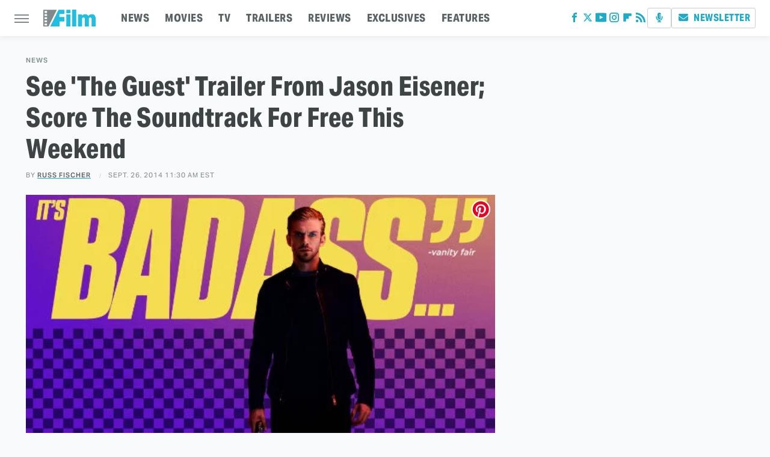

--- FILE ---
content_type: text/html; charset=UTF-8
request_url: https://www.slashfilm.com/533899/jason-eisener-the-guest-trailer/
body_size: 16851
content:
<!DOCTYPE html>
<html xmlns="http://www.w3.org/1999/xhtml" lang="en-US">
<head>
            
        <!-- START email detection/removal script -->
        <script>
            !function(){"use strict";function e(e){const t=e.match(/((?=([a-z0-9._!#$%+^&*()[\]<>-]+))@[a-z0-9._-]+\.[a-z0-9._-]+)/gi);return t?t[0]:""}function t(t){return e(a(t.toLowerCase()))}function a(e){return e.replace(/\s/g,"")}async function n(e){const t={sha256Hash:"",sha1Hash:""};if(!("msCrypto"in window)&&"https:"===location.protocol&&"crypto"in window&&"TextEncoder"in window){const a=(new TextEncoder).encode(e),[n,c]=await Promise.all([s("SHA-256",a),s("SHA-1",a)]);t.sha256Hash=n,t.sha1Hash=c}return t}async function s(e,t){const a=await crypto.subtle.digest(e,t);return Array.from(new Uint8Array(a)).map(e=>("00"+e.toString(16)).slice(-2)).join("")}function c(e){let t=!0;return Object.keys(e).forEach(a=>{0===e[a].length&&(t=!1)}),t}function i(e,t,a){e.splice(t,1);const n="?"+e.join("&")+a.hash;history.replaceState(null,"",n)}var o={checkEmail:e,validateEmail:t,trimInput:a,hashEmail:n,hasHashes:c,removeEmailAndReplaceHistory:i,detectEmails:async function(){const e=new URL(window.location.href),a=Array.from(e.searchParams.entries()).map(e=>`=`);let s,o;const r=["adt_eih","sh_kit"];if(a.forEach((e,t)=>{const a=decodeURIComponent(e),[n,c]=a.split("=");if("adt_ei"===n&&(s={value:c,index:t,emsrc:"url"}),r.includes(n)){o={value:c,index:t,emsrc:"sh_kit"===n?"urlhck":"urlh"}}}),s)t(s.value)&&n(s.value).then(e=>{if(c(e)){const t={value:e,created:Date.now()};localStorage.setItem("adt_ei",JSON.stringify(t)),localStorage.setItem("adt_emsrc",s.emsrc)}});else if(o){const e={value:{sha256Hash:o.value,sha1Hash:""},created:Date.now()};localStorage.setItem("adt_ei",JSON.stringify(e)),localStorage.setItem("adt_emsrc",o.emsrc)}s&&i(a,s.index,e),o&&i(a,o.index,e)},cb:"adthrive"};const{detectEmails:r,cb:l}=o;r()}();
        </script>
        <!-- END email detection/removal script -->
        <!-- AdThrive Head Tag Manual -->
        <script data-no-optimize="1" data-cfasync="false">
            (function(w, d) {
                w.adthrive = w.adthrive || {};
                w.adthrive.cmd = w.
                    adthrive.cmd || [];
                w.adthrive.plugin = 'adthrive-ads-manual';
                w.adthrive.host = 'ads.adthrive.com';var s = d.createElement('script');
                s.async = true;
                s.referrerpolicy='no-referrer-when-downgrade';
                s.src = 'https://' + w.adthrive.host + '/sites/68274c9af6aa8817f0d98cc3/ads.min.js?referrer=' + w.encodeURIComponent(w.location.href) + '&cb=' + (Math.floor(Math.random() * 100) + 1);
                var n = d.getElementsByTagName('script')[0];
                n.parentNode.insertBefore(s, n);
            })(window, document);
        </script>
        <!-- End of AdThrive Head Tag -->            <link rel="preload" href="/wp-content/themes/unified/css/article.slashfilm.min.css?design=3&v=1769008544" as="style"><link rel="preload" href="https://www.slashfilm.com/img/gallery/jason-eisener-the-guest-trailer/intro-import.jpg" as="image">
<link class="preloadFont" rel="preload" href="https://www.slashfilm.com/font/aktiv-grotesk-regular.woff2" as="font" crossorigin>
<link class="preloadFont" rel="preload" href="https://www.slashfilm.com/font/aktiv-grotesk-semibold.woff2" as="font" crossorigin>
<link class="preloadFont" rel="preload" href="https://www.slashfilm.com/font/aktiv-grotesk-condensed-xbold.woff2" as="font" crossorigin>

        <link rel="stylesheet" type="text/css" href="/wp-content/themes/unified/css/article.slashfilm.min.css?design=3&v=1769008544" />
        <meta http-equiv="Content-Type" content="text/html; charset=utf8" />
        <meta name="viewport" content="width=device-width, initial-scale=1.0">
        <meta http-equiv="Content-Security-Policy" content="block-all-mixed-content" />
        <meta http-equiv="X-UA-Compatible" content="IE=10" />
        
        
                <meta name="robots" content="max-image-preview:large">
        <meta name="thumbnail" content="https://www.slashfilm.com/img/gallery/jason-eisener-the-guest-trailer/intro-import.jpg">
        <title>See 'The Guest' Trailer From Jason Eisener; Score The Soundtrack For Free This Weekend</title>
        <meta name='description' content="The Guest opened in a handful of theaters last weekend, and to celebrate that Hobo With a Shotgun director Jason Eisener cut together a really spectacular short trailer for the film. It's a tight blast of action, color and music that perfectly captures the vibe of the film, in which Dan Stevens plays a very&hellip;" />
        <meta property="mrf:tags" content="Content Type:Legacy Article;Primary Category:News;Category:News;Category:Trailers;Headline Approver:Unknown;Trello Board:Legacy" />
        
                <meta property="og:site_name" content="SlashFilm" />
        <meta property="og:title" content="See 'The Guest' Trailer From Jason Eisener; Score The Soundtrack For Free This Weekend - SlashFilm">
        <meta property="og:image" content="https://www.slashfilm.com/img/gallery/jason-eisener-the-guest-trailer/intro-import.jpg" />
        <meta property="og:description" content="The Guest opened in a handful of theaters last weekend, and to celebrate that Hobo With a Shotgun director Jason Eisener cut together a really spectacular short trailer for the film. It's a tight blast of action, color and music that perfectly captures the vibe of the film, in which Dan Stevens plays a very&hellip;">
        <meta property="og:type" content="article">
        <meta property="og:url" content="https://www.slashfilm.com/533899/jason-eisener-the-guest-trailer/">
                <meta name="twitter:title" content="See 'The Guest' Trailer From Jason Eisener; Score The Soundtrack For Free This Weekend - SlashFilm">
        <meta name="twitter:description" content="The Guest opened in a handful of theaters last weekend, and to celebrate that Hobo With a Shotgun director Jason Eisener cut together a really spectacular short trailer for the film. It's a tight blast of action, color and music that perfectly captures the vibe of the film, in which Dan Stevens plays a very&hellip;">
        <meta name="twitter:site" content="@slashfilm">
        <meta name="twitter:card" content="summary_large_image">
        <meta name="twitter:image" content="https://www.slashfilm.com/img/gallery/jason-eisener-the-guest-trailer/intro-import.jpg">
            <meta property="article:published_time" content="2014-09-26T18:30:37+00:00" />
    <meta property="article:modified_time" content="2014-09-26T18:30:37+00:00" />
    <meta property="article:author" content="Russ Fischer" />
        
        <link rel="shortcut icon" href="https://www.slashfilm.com/img/slashfilm-favicon.png">
        <link rel="icon" href="https://www.slashfilm.com/img/slashfilm-favicon.png">
        <link rel="canonical" href="https://www.slashfilm.com/533899/jason-eisener-the-guest-trailer/"/>
        <link rel="alternate" type="application/rss+xml" title="News - SlashFilm" href="https://www.slashfilm.com/category/news/feed/" />

        
        <script type="application/ld+json">{"@context":"http:\/\/schema.org","@type":"Article","mainEntityOfPage":{"@type":"WebPage","@id":"https:\/\/www.slashfilm.com\/533899\/jason-eisener-the-guest-trailer\/","url":"https:\/\/www.slashfilm.com\/533899\/jason-eisener-the-guest-trailer\/","breadcrumb":{"@type":"BreadcrumbList","itemListElement":[{"@type":"ListItem","position":1,"item":{"@id":"https:\/\/www.slashfilm.com\/category\/news\/","name":"News"}}]}},"isAccessibleForFree":true,"headline":"See 'The Guest' Trailer From Jason Eisener; Score The Soundtrack For Free This Weekend","image":{"@type":"ImageObject","url":"https:\/\/www.slashfilm.com\/img\/gallery\/jason-eisener-the-guest-trailer\/intro-import.jpg","height":438,"width":780},"datePublished":"2014-09-26T18:30:37+00:00","dateModified":"2014-09-26T18:30:37+00:00","author":[{"@type":"Person","name":"Russ Fischer","url":"https:\/\/www.slashfilm.com\/author\/russ-fischer\/"}],"publisher":{"@type":"Organization","address":{"@type":"PostalAddress","streetAddress":"11787 Lantern Road #201","addressLocality":"Fishers","addressRegion":"IN","postalCode":"46038","addressCountry":"US"},"contactPoint":{"@type":"ContactPoint","telephone":"(908) 514-8038","contactType":"customer support","email":"staff@slashfilm.com"},"publishingPrinciples":"https:\/\/www.slashfilm.com\/policies\/","@id":"https:\/\/www.slashfilm.com\/","name":"SlashFilm","alternateName":"\/Film","url":"https:\/\/www.slashfilm.com\/","logo":{"@type":"ImageObject","url":"https:\/\/www.slashfilm.com\/img\/slashfilm-meta-image-1280x720.png","caption":"SlashFilm Logo"},"description":"The latest movie and television news, reviews, film trailers, exclusive interviews, and opinions - since 2005.","sameAs":["https:\/\/www.facebook.com\/slashfilm","https:\/\/twitter.com\/slashfilm","https:\/\/www.youtube.com\/@SlashFilm","https:\/\/www.instagram.com\/slashfilm","https:\/\/flipboard.com\/@Slashfilm","https:\/\/subscribe.slashfilm.com\/newsletter"]},"description":"The Guest opened in a handful of theaters last weekend, and to celebrate that Hobo With a Shotgun director Jason Eisener cut together a really spectacular short trailer for the film. It's a tight blast of action, color and music that perfectly captures the vibe of the film, in which Dan Stevens plays a very&hellip;"}</script>
                </head>
<body>
<div id="wrapper">
    <div class="page-wrap">
        <header id="header" class="">
            <div class="nav-drop">
                <div class="jcf-scrollable">
                    <div class="aside-holder">
                                    <nav id="aside-nav">
                <div class="nav-top">
                    <div class="logo">
                        <a href="/" class="logo-holder">
                            <img src="https://www.slashfilm.com/img/slashfilm-logo.svg" alt="SlashFilm" width="87" height="30">
                        </a>
                        <a href="#" class="nav-opener close"></a>
                    </div>
                </div>
                
                <ul class="main-nav"><li class="navlink navlink-news"><a href="/category/news/">NEWS</a><input type="checkbox" id="subnav-button-news"><label for="subnav-button-news"></label><ul class="main-nav"><li class="subnavlink navlink-movie-news"><a href="/category/movie-news/">Movie News</a></li><li class="subnavlink navlink-tv-news"><a href="/category/tv-news/">TV News</a></li></ul></li><li class="navlink navlink-movies"><a href="/category/movies/">MOVIES</a><input type="checkbox" id="subnav-button-movies"><label for="subnav-button-movies"></label><ul class="main-nav"><li class="subnavlink navlink-action-adventure-movies"><a href="/category/action-adventure-movies/">Action and Adventure</a></li><li class="subnavlink navlink-animation-movies"><a href="/category/animation-movies/">Animation</a></li><li class="subnavlink navlink-comedy-movies"><a href="/category/comedy-movies/">Comedy</a></li><li class="subnavlink navlink-documentary-movies"><a href="/category/documentary-movies/">Documentary</a></li><li class="subnavlink navlink-drama-movies"><a href="/category/drama-movies/">Drama</a></li><li class="subnavlink navlink-fantasy-movies"><a href="/category/fantasy-movies/">Fantasy</a></li><li class="subnavlink navlink-history-movies"><a href="/category/history-movies/">History</a></li><li class="subnavlink navlink-horror-movies"><a href="/category/horror-movies/">Horror</a></li><li class="subnavlink navlink-thriller-movies"><a href="/category/thriller-movies/">Thriller</a></li><li class="subnavlink navlink-romance-movies"><a href="/category/romance-movies/">Romance</a></li><li class="subnavlink navlink-science-fiction-movies"><a href="/category/science-fiction-movies/">Science Fiction</a></li><li class="subnavlink navlink-superheroes-movies"><a href="/category/superheroes-movies/">Superhero</a></li></ul></li><li class="navlink navlink-television"><a href="/category/television/">TV</a><input type="checkbox" id="subnav-button-television"><label for="subnav-button-television"></label><ul class="main-nav"><li class="subnavlink navlink-anime-tv-shows"><a href="/category/anime-tv-shows/">Anime</a></li><li class="subnavlink navlink-tv-cartoons"><a href="/category/tv-cartoons/">Cartoons</a></li><li class="subnavlink navlink-action-adventure-tv-shows"><a href="/category/action-adventure-tv-shows/">Action and Adventure</a></li><li class="subnavlink navlink-comedy-tv-shows"><a href="/category/comedy-tv-shows/">Comedy</a></li><li class="subnavlink navlink-documentary-tv-shows"><a href="/category/documentary-tv-shows/">Documentary</a></li><li class="subnavlink navlink-drama-tv-shows"><a href="/category/drama-tv-shows/">Drama</a></li><li class="subnavlink navlink-fantasy-tv-shows"><a href="/category/fantasy-tv-shows/">Fantasy</a></li><li class="subnavlink navlink-history-tv-shows"><a href="/category/history-tv-shows/">History</a></li><li class="subnavlink navlink-horror-tv-shows"><a href="/category/horror-tv-shows/">Horror</a></li><li class="subnavlink navlink-thriller-tv-shows"><a href="/category/thriller-tv-shows/">Thriller</a></li><li class="subnavlink navlink-science-fiction-tv-shows"><a href="/category/science-fiction-tv-shows/">Science Fiction</a></li><li class="subnavlink navlink-superheroes-tv-shows"><a href="/category/superheroes-tv-shows/">Superhero</a></li></ul></li><li class="navlink navlink-trailers"><a href="/category/trailers/">TRAILERS</a></li><li class="navlink navlink-reviews"><a href="/category/reviews/">REVIEWS</a><input type="checkbox" id="subnav-button-reviews"><label for="subnav-button-reviews"></label><ul class="main-nav"><li class="subnavlink navlink-movie-reviews"><a href="/category/movie-reviews/">Movie Reviews</a></li><li class="subnavlink navlink-tv-reviews"><a href="/category/tv-reviews/">TV Reviews</a></li></ul></li><li class="navlink navlink-exclusives"><a href="/category/exclusives/">EXCLUSIVES</a><input type="checkbox" id="subnav-button-exclusives"><label for="subnav-button-exclusives"></label><ul class="main-nav"><li class="subnavlink navlink-exclusive-interviews"><a href="/category/exclusive-interviews/">Interviews</a></li><li class="subnavlink navlink-op-eds"><a href="/category/op-eds/">Opinion</a></li></ul></li><li class="navlink navlink-features"><a href="/category/features/">FEATURES</a></li></ul>        <ul class="social-buttons">
            <li><a href="http://www.facebook.com/slashfilm" target="_blank" title="Facebook" aria-label="Facebook"><svg class="icon"><use xlink:href="#facebook"></use></svg></a></li><li><a href="https://twitter.com/slashfilm" target="_blank" title="Twitter" aria-label="Twitter"><svg class="icon"><use xlink:href="#twitter"></use></svg></a></li><li><a href="https://www.youtube.com/@SlashFilm" target="_blank" title="YouTube" aria-label="YouTube"><svg class="icon"><use xlink:href="#youtube"></use></svg></a></li><li><a href="https://www.instagram.com/slashfilm" target="_blank" title="Instagram" aria-label="Instagram"><svg class="icon"><use xlink:href="#instagram"></use></svg></a></li><li><a href="https://flipboard.com/@Slashfilm" target="_blank" title="Flipboard" aria-label="Flipboard"><svg class="icon"><use xlink:href="#flipboard"></use></svg></a></li><li><a href="/feed/" target="_blank" title="RSS" aria-label="RSS"><svg class="icon"><use xlink:href="#rss"></use></svg></a></li>
            <li class="menu-btn podcast-btn"><a href="https://redcircle.com/shows/slashfilm-weekly" target="_blank" title="Podcast" aria-label="Podcast"><svg class="icon"><use xlink:href="#podcast"></use></svg></a></li>
            <li class="menu-btn newsletter-btn"><a href="https://subscribe.slashfilm.com/newsletter?utm_source=slashfilm&utm_medium=side-nav" target="_blank" title="Newsletter" aria-label="Newsletter"><svg class="icon"><use xlink:href="#revue"></use></svg>Newsletter</a></li>
        </ul>            <ul class="info-links">
                <li class="info-link first-info-link"><a href="/about/">About</a></li>
                <li class="info-link"><a href="/policies/">Editorial Policies</a></li>
                <li class="info-link"><a href="/reviews-policy-guidelines/">Reviews Policy</a></li>
                
                <li class="info-link"><a href="https://www.static.com/slashfilm-privacy-policy" target="_blank">Privacy Policy</a></a>
                <li class="info-link"><a href="https://www.static.com/terms" target="_blank">Terms of Use</a></li>
            </ul>
            </nav>                        <div class="nav-bottom">
                            <span class="copyright-info">&copy; 2026                                <a href="https://www.static.com/" target="_blank">Static Media</a>. All Rights Reserved
                            </span>
                        </div>
                    </div>
                </div>
            </div>
            <div id="bg"></div>
         
            <div id="header-container">
                <div id="hamburger-holder">
                    <div class="hamburger nav-opener"></div>
                </div>

                    <div id="logo" class="top-nav-standard">
        <a href="/"><img src="https://www.slashfilm.com/img/slashfilm-logo.svg" alt="SlashFilm" width="87" height="30"></a>
    </div>
                <div id="logo-icon" class="top-nav-scrolled">
                    <a href="/" >
                        <img src="https://www.slashfilm.com/img/slashfilm-icon.svg" alt="SlashFilm" width="38" height="31">                    </a>
                </div>

                <div id="top-nav-title" class="top-nav-scrolled">See 'The Guest' Trailer From Jason Eisener; Score The Soundtrack For Free This Weekend</div>

                            <div id="top-nav" class="top-nav-standard">
                <nav id="top-nav-holder">
                    
                    <a href="/category/news/" class="navlink-news">NEWS</a>
<a href="/category/movies/" class="navlink-movies">MOVIES</a>
<a href="/category/television/" class="navlink-television">TV</a>
<a href="/category/trailers/" class="navlink-trailers">TRAILERS</a>
<a href="/category/reviews/" class="navlink-reviews">REVIEWS</a>
<a href="/category/exclusives/" class="navlink-exclusives">EXCLUSIVES</a>
<a href="/category/features/" class="navlink-features">FEATURES</a>

                </nav>
            </div>                <svg width="0" height="0" class="hidden">
            <symbol version="1.1" xmlns="http://www.w3.org/2000/svg" viewBox="0 0 16 16" id="rss">
    <path d="M2.13 11.733c-1.175 0-2.13 0.958-2.13 2.126 0 1.174 0.955 2.122 2.13 2.122 1.179 0 2.133-0.948 2.133-2.122-0-1.168-0.954-2.126-2.133-2.126zM0.002 5.436v3.067c1.997 0 3.874 0.781 5.288 2.196 1.412 1.411 2.192 3.297 2.192 5.302h3.080c-0-5.825-4.739-10.564-10.56-10.564zM0.006 0v3.068c7.122 0 12.918 5.802 12.918 12.932h3.076c0-8.82-7.176-16-15.994-16z"></path>
</symbol>
        <symbol xmlns="http://www.w3.org/2000/svg" viewBox="0 0 512 512" id="twitter">
    <path d="M389.2 48h70.6L305.6 224.2 487 464H345L233.7 318.6 106.5 464H35.8L200.7 275.5 26.8 48H172.4L272.9 180.9 389.2 48zM364.4 421.8h39.1L151.1 88h-42L364.4 421.8z"></path>
</symbol>
        <symbol xmlns="http://www.w3.org/2000/svg" viewBox="0 0 32 32" id="facebook">
    <path d="M19 6h5V0h-5c-3.86 0-7 3.14-7 7v3H8v6h4v16h6V16h5l1-6h-6V7c0-.542.458-1 1-1z"></path>
</symbol>
        <symbol xmlns="http://www.w3.org/2000/svg" viewBox="0 0 14 14" id="flipboard">
    <path d="m 6.9999999,0.99982 5.9993001,0 0,1.99835 0,1.99357 -1.993367,0 -1.9980673,0 -0.014998,1.99357 -0.01,1.99835 -1.9980669,0.01 -1.9933674,0.0146 -0.014998,1.99835 -0.01,1.99357 -1.9834686,0 -1.9836686,0 0,-6.00006 0,-5.99994 5.9992001,0 z"></path>
</symbol>
        <symbol viewBox="0 0 24 24" xmlns="http://www.w3.org/2000/svg" id="instagram">
    <path d="M17.3183118,0.0772036939 C18.5358869,0.132773211 19.3775594,0.311686093 20.156489,0.614412318 C20.9357539,0.917263935 21.5259307,1.30117806 22.1124276,1.88767349 C22.6988355,2.47414659 23.0827129,3.06422396 23.3856819,3.84361655 C23.688357,4.62263666 23.8672302,5.46418415 23.9227984,6.68172489 C23.9916356,8.19170553 24,8.72394829 24,11.9999742 C24,15.2760524 23.9916355,15.808302 23.9227954,17.3182896 C23.8672306,18.5358038 23.6883589,19.3773584 23.3855877,20.1566258 C23.0826716,20.9358162 22.6987642,21.5259396 22.1124276,22.1122749 C21.5259871,22.6987804 20.9357958,23.0827198 20.1563742,23.3856323 C19.3772192,23.6883583 18.5357324,23.8672318 17.3183209,23.9227442 C15.8086874,23.9916325 15.2765626,24 12,24 C8.72343739,24 8.19131258,23.9916325 6.68172382,23.9227463 C5.46426077,23.8672314 4.62270711,23.6883498 3.84342369,23.3855738 C3.0641689,23.0827004 2.47399369,22.6987612 1.88762592,22.1123283 C1.30117312,21.525877 0.91721975,20.9357071 0.614318116,20.1563835 C0.311643016,19.3773633 0.132769821,18.5358159 0.0772038909,17.3183251 C0.0083529426,15.8092887 0,15.2774634 0,11.9999742 C0,8.7225328 0.00835296697,8.19071076 0.0772047368,6.68165632 C0.132769821,5.46418415 0.311643016,4.62263666 0.614362729,3.84350174 C0.91719061,3.06430165 1.30113536,2.4741608 1.88757245,1.88772514 C2.47399369,1.30123879 3.0641689,0.917299613 3.84345255,0.614414972 C4.62236201,0.311696581 5.46409415,0.132773979 6.68163888,0.0772035898 C8.19074867,0.00835221992 8.72252573,0 12,0 C15.2774788,0 15.8092594,0.00835235053 17.3183118,0.0772036939 Z M12,2.66666667 C8.75959504,2.66666667 8.26400713,2.67445049 6.80319929,2.74109814 C5.87614637,2.78341009 5.31952221,2.90172878 4.80947575,3.09995521 C4.37397765,3.26922052 4.09725505,3.44924273 3.77324172,3.77329203 C3.44916209,4.09737087 3.26913181,4.37408574 3.09996253,4.80937168 C2.90169965,5.31965737 2.78340891,5.87618164 2.74109927,6.80321713 C2.67445122,8.26397158 2.66666667,8.75960374 2.66666667,11.9999742 C2.66666667,15.2403924 2.67445121,15.7360281 2.74109842,17.1967643 C2.78340891,18.1238184 2.90169965,18.6803426 3.09990404,19.1904778 C3.26914133,19.6259017 3.44919889,19.9026659 3.77329519,20.2267614 C4.09725505,20.5507573 4.37397765,20.7307795 4.80932525,20.8999863 C5.31971515,21.0982887 5.87621193,21.2165784 6.80323907,21.2588497 C8.26460439,21.3255353 8.76051223,21.3333333 12,21.3333333 C15.2394878,21.3333333 15.7353956,21.3255353 17.1968056,21.2588476 C18.123775,21.216579 18.6802056,21.0982995 19.1905083,20.9000309 C19.6260288,20.7307713 19.9027426,20.5507596 20.2267583,20.226708 C20.5507492,19.9027179 20.7308046,19.6259456 20.9000375,19.1906283 C21.0983009,18.6803412 21.2165908,18.1238118 21.2588986,17.196779 C21.3255376,15.7350718 21.3333333,15.2390126 21.3333333,11.9999742 C21.3333333,8.76098665 21.3255376,8.26493375 21.2589016,6.80323567 C21.2165911,5.87618164 21.0983004,5.31965737 20.9001178,4.80957831 C20.7308131,4.37403932 20.550774,4.09729207 20.2267583,3.77324038 C19.9027658,3.44924868 19.6260264,3.26922777 19.1905015,3.09996643 C18.6803988,2.90171817 18.1238378,2.78341062 17.1967608,2.74109868 C15.7359966,2.67445057 15.2404012,2.66666667 12,2.66666667 Z M12,18.2222222 C8.56356156,18.2222222 5.77777778,15.4364384 5.77777778,12 C5.77777778,8.56356156 8.56356156,5.77777778 12,5.77777778 C15.4364384,5.77777778 18.2222222,8.56356156 18.2222222,12 C18.2222222,15.4364384 15.4364384,18.2222222 12,18.2222222 Z M12,15.5555556 C13.9636791,15.5555556 15.5555556,13.9636791 15.5555556,12 C15.5555556,10.0363209 13.9636791,8.44444444 12,8.44444444 C10.0363209,8.44444444 8.44444444,10.0363209 8.44444444,12 C8.44444444,13.9636791 10.0363209,15.5555556 12,15.5555556 Z M18.2222222,7.11111111 C17.4858426,7.11111111 16.8888889,6.51415744 16.8888889,5.77777778 C16.8888889,5.04139811 17.4858426,4.44444444 18.2222222,4.44444444 C18.9586019,4.44444444 19.5555556,5.04139811 19.5555556,5.77777778 C19.5555556,6.51415744 18.9586019,7.11111111 18.2222222,7.11111111 Z"/>
</symbol>
         <symbol xmlns="http://www.w3.org/2000/svg" viewBox="0 0 448 512" id="linkedin">
    <path d="M100.3 448H7.4V148.9h92.9zM53.8 108.1C24.1 108.1 0 83.5 0 53.8a53.8 53.8 0 0 1 107.6 0c0 29.7-24.1 54.3-53.8 54.3zM447.9 448h-92.7V302.4c0-34.7-.7-79.2-48.3-79.2-48.3 0-55.7 37.7-55.7 76.7V448h-92.8V148.9h89.1v40.8h1.3c12.4-23.5 42.7-48.3 87.9-48.3 94 0 111.3 61.9 111.3 142.3V448z"/>
</symbol>
        <symbol xmlns="http://www.w3.org/2000/svg" viewBox="0 0 240.1 113.49" id="muckrack">
    <path class="b" d="M223.2,73.59c11.2-7.6,16.8-20.3,16.9-33.3C240.1,20.39,226.8.09,199.4.09c-8.35-.1-18.27-.1-28.14-.07-9.86.02-19.66.07-27.76.07v113.4h29.6v-35h17l17.1,35h30.6l.8-5-18.7-33.4c2.5-.8,3.3-1.5,3.3-1.5ZM199,54.29h-25.8v-29.7h25.8c8.4,0,12.3,7.4,12.3,14.6s-4.1,15.1-12.3,15.1Z"/><polygon class="b" points="0 .14 10.9 .14 64.5 49.24 117.9 .14 129.3 .14 129.3 113.34 99.7 113.34 99.7 54.24 66.1 83.74 62.7 83.74 29.6 54.24 29.6 113.34 0 113.34 0 .14"/>
</symbol>
        <symbol xmlns="http://www.w3.org/2000/svg" viewBox="7 2 2 12" id="youtube">
    <path d="M15.841 4.8c0 0-0.156-1.103-0.637-1.587-0.609-0.637-1.291-0.641-1.603-0.678-2.237-0.163-5.597-0.163-5.597-0.163h-0.006c0 0-3.359 0-5.597 0.163-0.313 0.038-0.994 0.041-1.603 0.678-0.481 0.484-0.634 1.587-0.634 1.587s-0.159 1.294-0.159 2.591v1.213c0 1.294 0.159 2.591 0.159 2.591s0.156 1.103 0.634 1.588c0.609 0.637 1.409 0.616 1.766 0.684 1.281 0.122 5.441 0.159 5.441 0.159s3.363-0.006 5.6-0.166c0.313-0.037 0.994-0.041 1.603-0.678 0.481-0.484 0.637-1.588 0.637-1.588s0.159-1.294 0.159-2.591v-1.213c-0.003-1.294-0.162-2.591-0.162-2.591zM6.347 10.075v-4.497l4.322 2.256-4.322 2.241z"></path>
</symbol>
        <symbol xmlns="http://www.w3.org/2000/svg" viewBox="0 0 512 512" id="pinterest">
    <g>
    <path d="M220.646,338.475C207.223,408.825,190.842,476.269,142.3,511.5
            c-14.996-106.33,21.994-186.188,39.173-270.971c-29.293-49.292,3.518-148.498,65.285-124.059
            c76.001,30.066-65.809,183.279,29.38,202.417c99.405,19.974,139.989-172.476,78.359-235.054
            C265.434-6.539,95.253,81.775,116.175,211.161c5.09,31.626,37.765,41.22,13.062,84.884c-57.001-12.65-74.005-57.6-71.822-117.533
            c3.53-98.108,88.141-166.787,173.024-176.293c107.34-12.014,208.081,39.398,221.991,140.376
            c15.67,113.978-48.442,237.412-163.23,228.529C258.085,368.704,245.023,353.283,220.646,338.475z">
    </path>
    </g>
</symbol>
        <symbol xmlns="http://www.w3.org/2000/svg" viewBox="0 0 32 32" id="tiktok">
    <path d="M 22.472559,-3.8146973e-6 C 23.000559,4.5408962 25.535059,7.2481962 29.941559,7.5361962 v 5.1073998 c -2.5536,0.2496 -4.7905,-0.5856 -7.3922,-2.1601 v 9.5523 c 0,12.1348 -13.2292004,15.927 -18.5478004,7.2291 -3.4177,-5.597 -1.3248,-15.4181 9.6387004,-15.8117 v 5.3857 c -0.8352,0.1344 -1.728,0.3456 -2.5441,0.6241 -2.4384004,0.8256 -3.8209004,2.3712 -3.4369004,5.0977 0.7392,5.2226 10.3204004,6.7682 9.5235004,-3.4369 V 0.00959619 h 5.2898 z" />
</symbol>
        <symbol xmlns="http://www.w3.org/2000/svg" viewBox="0 0 32 32" id="twitch">
    <path d="M3 0l-3 5v23h8v4h4l4-4h5l9-9v-19h-27zM26 17l-5 5h-5l-4 4v-4h-6v-18h20v13z"></path><path d="M19 8h3v8h-3v-8z"></path><path d="M13 8h3v8h-3v-8z"></path>
</symbol>
        <symbol xmlns="http://www.w3.org/2000/svg" viewBox="0 0 512.016 512.016" id="snapchat" >
    <g>
        <g>
            <path d="M500.459,375.368c-64.521-10.633-93.918-75.887-97.058-83.294c-0.06-0.145-0.307-0.666-0.375-0.819
                c-3.234-6.571-4.036-11.904-2.347-15.838c3.388-8.013,17.741-12.553,26.931-15.462c2.586-0.836,5.009-1.604,6.938-2.372
                c18.586-7.339,27.913-16.717,27.716-27.895c-0.179-8.866-7.134-17.007-17.434-20.651c-3.55-1.485-7.774-2.295-11.887-2.295
                c-2.842,0-7.066,0.401-11.102,2.287c-7.868,3.678-14.865,5.658-20.156,5.888c-2.355-0.094-4.139-0.486-5.427-0.922
                c0.162-2.79,0.35-5.658,0.529-8.585l0.094-1.493c2.193-34.807,4.915-78.123-6.673-104.081
                c-34.27-76.834-106.999-82.807-128.478-82.807l-10.018,0.094c-21.436,0-94.029,5.965-128.265,82.756
                c-11.614,26.018-8.866,69.316-6.664,104.115c0.213,3.422,0.427,6.758,0.614,10.01c-1.468,0.503-3.584,0.947-6.46,0.947
                c-6.161,0-13.542-1.997-21.931-5.922c-12.126-5.683-34.295,1.911-37.291,17.647c-1.63,8.516,1.801,20.796,27.383,30.908
                c1.988,0.785,4.489,1.587,7.561,2.56c8.576,2.722,22.929,7.27,26.325,15.266c1.681,3.951,0.879,9.284-2.662,16.512
                c-1.263,2.944-31.65,72.124-98.765,83.174c-6.963,1.143-11.93,7.322-11.537,14.353c0.111,1.954,0.563,3.917,1.399,5.897
                c5.641,13.193,27.119,22.349,67.55,28.766c0.887,2.295,1.92,7.006,2.509,9.737c0.853,3.9,1.749,7.927,2.97,12.1
                c1.229,4.224,4.881,11.307,15.445,11.307c3.575,0,7.714-0.811,12.211-1.681c6.468-1.271,15.309-2.995,26.274-2.995
                c6.084,0,12.416,0.546,18.825,1.604c12.092,2.005,22.699,9.506,35.004,18.202c18.116,12.809,34.586,22.605,67.524,22.605
                c0.87,0,1.732-0.026,2.577-0.085c1.22,0.06,2.449,0.085,3.695,0.085c28.851,0,54.246-7.62,75.494-22.63
                c11.742-8.311,22.835-16.162,34.935-18.176c6.426-1.058,12.766-1.604,18.85-1.604c10.513,0,18.901,1.348,26.385,2.816
                c5.06,0.998,9.02,1.476,12.672,1.476c7.373,0,12.8-4.053,14.874-11.127c1.195-4.113,2.091-8.021,2.961-12.015
                c0.461-2.125,1.57-7.211,2.509-9.66c39.851-6.34,60.203-15.138,65.835-28.297c0.845-1.894,1.34-3.9,1.476-6.033
                C512.372,382.707,507.422,376.529,500.459,375.368z"/>
        </g>
    </g>
</symbol>
        <symbol xmlns="http://www.w3.org/2000/svg" viewBox="0 0 192 192" id="threads">
    <path d="M141.537 88.9883C140.71 88.5919 139.87 88.2104 139.019 87.8451C137.537 60.5382 122.616 44.905 97.5619 44.745C97.4484 44.7443 97.3355 44.7443 97.222 44.7443C82.2364 44.7443 69.7731 51.1409 62.102 62.7807L75.881 72.2328C81.6116 63.5383 90.6052 61.6848 97.2286 61.6848C97.3051 61.6848 97.3819 61.6848 97.4576 61.6855C105.707 61.7381 111.932 64.1366 115.961 68.814C118.893 72.2193 120.854 76.925 121.825 82.8638C114.511 81.6207 106.601 81.2385 98.145 81.7233C74.3247 83.0954 59.0111 96.9879 60.0396 116.292C60.5615 126.084 65.4397 134.508 73.775 140.011C80.8224 144.663 89.899 146.938 99.3323 146.423C111.79 145.74 121.563 140.987 128.381 132.296C133.559 125.696 136.834 117.143 138.28 106.366C144.217 109.949 148.617 114.664 151.047 120.332C155.179 129.967 155.42 145.8 142.501 158.708C131.182 170.016 117.576 174.908 97.0135 175.059C74.2042 174.89 56.9538 167.575 45.7381 153.317C35.2355 139.966 29.8077 120.682 29.6052 96C29.8077 71.3178 35.2355 52.0336 45.7381 38.6827C56.9538 24.4249 74.2039 17.11 97.0132 16.9405C119.988 17.1113 137.539 24.4614 149.184 38.788C154.894 45.8136 159.199 54.6488 162.037 64.9503L178.184 60.6422C174.744 47.9622 169.331 37.0357 161.965 27.974C147.036 9.60668 125.202 0.195148 97.0695 0H96.9569C68.8816 0.19447 47.2921 9.6418 32.7883 28.0793C19.8819 44.4864 13.2244 67.3157 13.0007 95.9325L13 96L13.0007 96.0675C13.2244 124.684 19.8819 147.514 32.7883 163.921C47.2921 182.358 68.8816 191.806 96.9569 192H97.0695C122.03 191.827 139.624 185.292 154.118 170.811C173.081 151.866 172.51 128.119 166.26 113.541C161.776 103.087 153.227 94.5962 141.537 88.9883ZM98.4405 129.507C88.0005 130.095 77.1544 125.409 76.6196 115.372C76.2232 107.93 81.9158 99.626 99.0812 98.6368C101.047 98.5234 102.976 98.468 104.871 98.468C111.106 98.468 116.939 99.0737 122.242 100.233C120.264 124.935 108.662 128.946 98.4405 129.507Z" />
</symbol>
        <symbol xmlns="http://www.w3.org/2000/svg" viewBox="0 0 512 512" id="bluesky">
    <path d="M111.8 62.2C170.2 105.9 233 194.7 256 242.4c23-47.6 85.8-136.4 144.2-180.2c42.1-31.6 110.3-56 110.3 21.8c0 15.5-8.9 130.5-14.1 149.2C478.2 298 412 314.6 353.1 304.5c102.9 17.5 129.1 75.5 72.5 133.5c-107.4 110.2-154.3-27.6-166.3-62.9l0 0c-1.7-4.9-2.6-7.8-3.3-7.8s-1.6 3-3.3 7.8l0 0c-12 35.3-59 173.1-166.3 62.9c-56.5-58-30.4-116 72.5-133.5C100 314.6 33.8 298 15.7 233.1C10.4 214.4 1.5 99.4 1.5 83.9c0-77.8 68.2-53.4 110.3-21.8z"/>
</symbol>
        <symbol xmlns="http://www.w3.org/2000/svg" viewBox="0 0 618 478" id="google">
    <path d="M617.84 456.59C617.82 467.86 608.68 477 597.41 477.02H20.43C9.16 477 0.02 467.86 0 456.59V20.43C0.02 9.16 9.16 0.02 20.43 0H597.41C608.68 0.02 617.82 9.16 617.84 20.43V456.59ZM516.79 342.6V302.74C516.79 301.26 515.59 300.06 514.11 300.06H335.02V345.46H514.11C515.61 345.44 516.82 344.2 516.79 342.7C516.79 342.67 516.79 342.64 516.79 342.6ZM544.02 256.35V216.31C544.04 214.83 542.86 213.61 541.38 213.59C541.37 213.59 541.35 213.59 541.34 213.59H335.02V258.99H541.34C542.79 259.02 543.99 257.86 544.02 256.41C544.02 256.36 544.02 256.32 544.02 256.27V256.36V256.35ZM516.79 170.1V129.88C516.79 128.4 515.59 127.2 514.11 127.2H335.02V172.6H514.11C515.56 172.58 516.74 171.42 516.79 169.97V170.11V170.1ZM180.59 218.08V258.93H239.6C234.74 283.9 212.77 302.01 180.59 302.01C144.24 300.72 115.81 270.2 117.11 233.84C118.34 199.3 146.05 171.59 180.59 170.36C196.12 170.1 211.13 175.97 222.35 186.7L253.49 155.6C233.78 137.06 207.65 126.88 180.59 127.18C120.42 127.18 71.64 175.96 71.64 236.13C71.64 296.3 120.42 345.08 180.59 345.08C240.76 345.08 285 300.82 285 238.49C284.96 231.59 284.39 224.69 283.27 217.88L180.59 218.06V218.08Z"/>
</symbol>
        <symbol id="website" viewBox="0 0 17 17" xmlns="http://www.w3.org/2000/svg">
    <path fill-rule="evenodd" clip-rule="evenodd" d="M1.91041 1.47245C3.56879 -0.185927 6.25755 -0.185927 7.91592 1.47245L10.9186 4.47521C12.577 6.13361 12.577 8.82231 10.9186 10.4807C10.5041 10.8954 9.83185 10.8954 9.41728 10.4807C9.00271 10.0661 9.00271 9.39389 9.41728 8.97932C10.2465 8.15019 10.2465 6.80573 9.41728 5.97659L6.41454 2.97383C5.58535 2.14465 4.24097 2.14465 3.41178 2.97383C2.58261 3.80302 2.58261 5.1474 3.41178 5.97659L4.16248 6.72728C4.57708 7.14185 4.57707 7.81407 4.16248 8.22864C3.74789 8.64321 3.07569 8.64321 2.6611 8.22864L1.91041 7.47796C0.252031 5.81959 0.252031 3.13083 1.91041 1.47245ZM7.91592 5.9766C8.33049 6.39116 8.33049 7.06339 7.91592 7.47796C7.08678 8.3072 7.08678 9.65155 7.91592 10.4807L10.9186 13.4835C11.7479 14.3127 13.0922 14.3127 13.9215 13.4835C14.7506 12.6543 14.7506 11.3099 13.9215 10.4807L13.1708 9.73C12.7561 9.31544 12.7561 8.64321 13.1708 8.22864C13.5854 7.81407 14.2575 7.81407 14.6722 8.22864L15.4228 8.97932C17.0812 10.6377 17.0812 13.3265 15.4228 14.9849C13.7645 16.6433 11.0757 16.6433 9.41728 14.9849L6.41455 11.9822C4.75618 10.3238 4.75618 7.63498 6.41455 5.9766C6.82912 5.562 7.50135 5.562 7.91592 5.9766Z"/>
</symbol>
            <symbol xmlns="http://www.w3.org/2000/svg" viewBox="0 0 512 512" id="revue">
        <path d="M48 64C21.5 64 0 85.5 0 112c0 15.1 7.1 29.3 19.2 38.4L236.8 313.6c11.4 8.5 27 8.5 38.4 0L492.8 150.4c12.1-9.1 19.2-23.3 19.2-38.4c0-26.5-21.5-48-48-48H48zM0 176V384c0 35.3 28.7 64 64 64H448c35.3 0 64-28.7 64-64V176L294.4 339.2c-22.8 17.1-54 17.1-76.8 0L0 176z"/>
    </symbol>
            <symbol xmlns="http://www.w3.org/2000/svg" viewBox="0 0 352 512" id="podcast">
        <path d="M336 192h-16c-8.84 0-16 7.16-16 16v48c0 74.8-64.49 134.82-140.79 127.38C96.71 376.89 48 317.11 48 250.3V208c0-8.84-7.16-16-16-16H16c-8.84 0-16 7.16-16 16v40.16c0 89.64 63.97 169.55 152 181.69V464H96c-8.84 0-16 7.16-16 16v16c0 8.84 7.16 16 16 16h160c8.84 0 16-7.16 16-16v-16c0-8.84-7.16-16-16-16h-56v-33.77C285.71 418.47 352 344.9 352 256v-48c0-8.84-7.16-16-16-16zM176 352c53.02 0 96-42.98 96-96h-85.33c-5.89 0-10.67-3.58-10.67-8v-16c0-4.42 4.78-8 10.67-8H272v-32h-85.33c-5.89 0-10.67-3.58-10.67-8v-16c0-4.42 4.78-8 10.67-8H272v-32h-85.33c-5.89 0-10.67-3.58-10.67-8v-16c0-4.42 4.78-8 10.67-8H272c0-53.02-42.98-96-96-96S80 42.98 80 96v160c0 53.02 42.98 96 96 96z"/>
    </symbol>
        
        
        <symbol xmlns="http://www.w3.org/2000/svg" viewBox="0 0 16 16" id="advertise">
            <g clip-path="url(#clip0_1911_5435)">
            <path fill-rule="evenodd" clip-rule="evenodd" d="M12 1.40497L2.26973 4.27073L0 2.34144V12.6558L2.26967 10.7271L3.84476 11.191V14.1933C3.84529 15.229 4.55813 16.067 5.43904 16.0676H9.23405C9.67247 16.0682 10.0745 15.8571 10.3609 15.5183C10.6488 15.1814 10.8284 14.709 10.8278 14.1932V13.2478L12 13.593V1.40497ZM5.09306 14.5997C5.00434 14.4935 4.95039 14.3537 4.94986 14.1932V11.5168L9.72281 12.9219V14.1932C9.72227 14.3537 9.66885 14.4935 9.5796 14.5997C9.48985 14.7047 9.37052 14.7676 9.23409 14.7676H5.4391C5.30214 14.7676 5.18281 14.7047 5.09306 14.5997Z" />
            <path d="M13 1.11045L17 -0.067627V15.0654L13 13.8875V1.11045Z" />
            </g>
            <defs>
            <clipPath id="clip0_1911_5435">
            <rect width="16" height="16" fill="white"/>
            </clipPath>
            </defs>
        </symbol>
    
</svg>                    <nav id="social-nav-holder" class="top-nav-standard">
        <ul class="social-buttons">
            <li><a href="http://www.facebook.com/slashfilm" target="_blank" title="Facebook" aria-label="Facebook"><svg class="icon"><use xlink:href="#facebook"></use></svg></a></li><li><a href="https://twitter.com/slashfilm" target="_blank" title="Twitter" aria-label="Twitter"><svg class="icon"><use xlink:href="#twitter"></use></svg></a></li><li><a href="https://www.youtube.com/@SlashFilm" target="_blank" title="YouTube" aria-label="YouTube"><svg class="icon"><use xlink:href="#youtube"></use></svg></a></li><li><a href="https://www.instagram.com/slashfilm" target="_blank" title="Instagram" aria-label="Instagram"><svg class="icon"><use xlink:href="#instagram"></use></svg></a></li><li><a href="https://flipboard.com/@Slashfilm" target="_blank" title="Flipboard" aria-label="Flipboard"><svg class="icon"><use xlink:href="#flipboard"></use></svg></a></li><li><a href="/feed/" target="_blank" title="RSS" aria-label="RSS"><svg class="icon"><use xlink:href="#rss"></use></svg></a></li>
            <li class="menu-btn podcast-btn"><a href="https://redcircle.com/shows/slashfilm-weekly" target="_blank" title="Podcast" aria-label="Podcast"><svg class="icon"><use xlink:href="#podcast"></use></svg></a></li>
            <li class="menu-btn newsletter-btn"><a href="https://subscribe.slashfilm.com/newsletter?utm_source=slashfilm&utm_medium=top-nav" target="_blank" title="Newsletter" aria-label="Newsletter"><svg class="icon"><use xlink:href="#revue"></use></svg>Newsletter</a></li>
        </ul>
    </nav>
                                <div id="top-nav-share" class="top-nav-scrolled"></div>
	                        </div>
            <div id="is-tablet"></div>
            <div id="is-mobile"></div>
        </header>
<main id="main" role="main" class="infinite gallery" data-post-type="articles">
    <div class="holder">
        <div id="content" class="article">
            

            <article class="news-post">
    
    
    <ul class="breadcrumbs"><li>
<a href="/category/news/">News</a> </li></ul>
                <div class="news-article">
                <h1 class="title-gallery" data-post-id="533899" id="title-gallery" data-author="Russ Fischer" data-category="news" data-content_type="Legacy Article" data-mod_date="2014-09-26" data-layout="Infinite" data-post_id="533899" data-pub_date="2014-09-26" data-day="Friday" data-dayhour="Friday-11AM" data-pubhour="11AM" data-num_slides="2" data-num_words="300" data-pitcher="Unknown" data-trello_board="Legacy" data-intent="Legacy" data-ideation="Legacy" data-importanttopic="False">See 'The Guest' Trailer From Jason Eisener; Score The Soundtrack For Free This Weekend</h1>
            </div>

    
                <div class="news-article">
                
                                <div class="byline-container">
                    <div class="byline-text-wrap">
                        <span class="byline-by">By</span> <a href="/author/russ-fischer/" class="byline-author">Russ Fischer</a>
                        
                        <span class="byline-slash"></span>
                        <span class="byline-timestamp">
                            <time datetime="2014-09-26T18:30:37+00:00">Sept. 26, 2014 11:30 am EST</time></span>
                        
                    </div>
                    
                </div>
                                <div class="slide-key image-holder gallery-image-holder credit-image-wrap lead-image-holder" data-post-url="https://www.slashfilm.com/533899/jason-eisener-the-guest-trailer/" data-post-title="See 'The Guest' Trailer From Jason Eisener; Score the Soundtrack for Free This Weekend" data-slide-num="0" data-post-id="533899">
                                         <div class="pin-button"><a data-pin-do="buttonBookmark" data-pin-tall="true" data-pin-height="28" data-pin-round="true" data-pin-save="true" href="https://www.pinterest.com/pin/create/button/?utm_source=PT-addon&amp;utm_medium=Social-Distribution&amp;utm_campaign=image-save" target="_blank"></a></div>
                                             <picture id="p61dc3125eaf27d05a6468ebfab681c90">
                                                    <source media="(min-width: 429px)" srcset="https://www.slashfilm.com/img/gallery/jason-eisener-the-guest-trailer/intro-import.webp" type="image/webp">
                            <source media="(max-width: 428px)" srcset="https://www.slashfilm.com/img/gallery/jason-eisener-the-guest-trailer/intro-import.sm.webp" type="image/webp">
                        <img class="gallery-image " src="https://www.slashfilm.com/img/gallery/jason-eisener-the-guest-trailer/intro-import.jpg" data-slide-url="https://www.slashfilm.com/533899/jason-eisener-the-guest-trailer/" data-post-id="533899" data-slide-num="0" data-slide-title="See 'The Guest' Trailer From Jason Eisener; Score the Soundtrack for Free This Weekend: " width="780" height="438" alt="Jason Eisener The Guest trailer">
                    </source></source></picture>
                                    <style>
                    #p61dc3125eaf27d05a6468ebfab681c90, #p61dc3125eaf27d05a6468ebfab681c90 img {
                        min-height: 164px;
                        height: auto !important;
                        display: block;
                        aspect-ratio: revert;
                    }
                    .legacy .recipe-card-image, .legacy .recipe-card-image img {
                        aspect-ratio: revert;
                    }
                    @media (min-width: 780px ) {
                        #p61dc3125eaf27d05a6468ebfab681c90, #p61dc3125eaf27d05a6468ebfab681c90 img {
                            min-height: 327px;
                            display: block;
                        }
                    }
                </style>
                    </div>
				            <div class="columns-holder ">
                
                
                <p><strong><em>The Guest</em></strong> opened in a handful of theaters last weekend, and to celebrate that <em>Hobo With a Shotgun</em> director <strong>Jason Eisener</strong> cut together a really spectacular short trailer for the film. It's a tight blast of action, color and music that perfectly captures the vibe of the film, in which <strong>Dan Stevens</strong> plays a very capable and very violent man acting on grim intentions.</p>
<p>We didn't post that trailer last week (blame the distraction of Fantastic Fest and MondoCon) but want to show it to you now as the film heads into its second weekend. As a bonus, the film's producers are offering a little incentive to those who might go see the film this weekend: tweet a photo of your ticket stub, and they'll hook you up with a free download of the film's soundtrack. See the Jason Eisener <em>The Guest</em> trailer and get more details on the soundtrack offer below.</p>
<p>First up, the trailer from Jason Eisener.</p>

            </div>
            </div>

            <div class="news-article">
                
                <h2 class="">Jason Eisener The Guest trailer</h2>
                                <div class="slide-key" data-post-url="/533899/jason-eisener-the-guest-trailer/" data-post-title="See 'The Guest' Trailer From Jason Eisener; Score The Soundtrack For Free This Weekend" data-slide-num="1" data-post-id="533899">
                </div>
				            <div class="columns-holder ">
                <p><iframe class="gallery-image-video oembed oembed-youtube" src="https://www.youtube.com/embed/5gfMLu9EPWY" frameborder="0" allowfullscreen></iframe></p>
<p>And then there's the free soundtrack offer. Here are the basic rules, <a href="https://twitter.com/keithcalder/status/515296442819178496" target="_blank">as tweeted</a> by producer Keith Calder:</p>
<p><img class="aligncenter size-medium wp-image-255637" alt="guest-OST" src="https://www.slashfilm.com/wp/wp-content/images/guest-OST-550x275.jpg" width="550" height="275"></p>
<p>More info <a href="http://theguestneversleeps.tumblr.com/post/98428479983/the-fine-print-we-love-our-movie-and-we-love-our" target="_blank">here</a>. Here's the synopsis from <a href="http://filmguide.sundance.org/film/13890/the_guest" target="_blank">Sundance</a>:</p>
<blockquote>
<p>Still struggling over the loss of their oldest son, Caleb, to the war in Afghanistan, the Peterson family finds some solace when an unexpected visitor knocks on its door. David, a steely eyed and charismatic soldier who was recently discharged, is welcomed into their home when he comes to fulfill a promise he made to his fallen comrade. Siblings Anna and Luke are at first reluctant to accept David's presence, but he soon wins them over by scoring kegs for Anna's friends and roughing up some bullies from Luke's school. Though he appears to be the perfect houseguest, a mysterious and sinister chain of events causes Anna to question whether David is actually whom he claims to be.</p>
</blockquote>

            </div>
            </div>

    
</article>                        
            <div class="under-art" data-post-url="https://www.slashfilm.com/533899/jason-eisener-the-guest-trailer/" data-post-title="See 'The Guest' Trailer From Jason Eisener; Score The Soundtrack For Free This Weekend"> 
                <h2 class="section-header">Recommended</h2>
                <input type="hidden" class="next-article-url" value="/2087414/wonder-man-episode-3-barrel-clothes-party-explained/"/>
                                <div class="zergnet-widget" id="zergnet-widget-10331" data-lazyload="2000" data-no-snippet>
                    <div class="loading-more">
    <svg class="loading-spinner" version="1.1" id="loader-1" xmlns="http://www.w3.org/2000/svg" xmlns:xlink="http://www.w3.org/1999/xlink" x="0px" y="0px" width="40px" height="40px" viewBox="0 0 50 50" style="enable-background:new 0 0 50 50;" xml:space="preserve">
        <path d="M43.935,25.145c0-10.318-8.364-18.683-18.683-18.683c-10.318,0-18.683,8.365-18.683,18.683h4.068c0-8.071,6.543-14.615,14.615-14.615c8.072,0,14.615,6.543,14.615,14.615H43.935z">
            <animateTransform attributeType="xml" attributeName="transform" type="rotate" from="0 25 25" to="360 25 25" dur="0.6s" repeatCount="indefinite"/>
        </path>
    </svg>
</div>
                </div>
        	</div>
                            <script language="javascript" type="text/javascript">
                    setTimeout(function() {
                        var n = document.getElementById("#zergnet-widget-10331");
                        var h = false;
                        if ( n ) {
                            h = n.innerHTML;
                        }
                        if ( h ) {
                            return false;
                        }
                        var zergnet = document.createElement('script');
                        zergnet.type = 'text/javascript'; zergnet.async = true;
                        zergnet.src = '//www.zergnet.com/zerg.js?v=1&id=10331';
                        var znscr = document.getElementsByTagName('script')[0];
                        znscr.parentNode.insertBefore(zergnet, znscr);
                    }, 3500);
                </script>
                           <div id="div-ad-1x1a" class="google-ad-placeholder clear placeholder placeholder-1-1" data-ad-height="any" data-ad-width="any" data-ad-pos="1x1"></div>

        </div>
    </div>
    <div class="sidebar-container">
                <div id="floatingAd">
                    </div>
    </div>
    </main>

</div>
</div>

            
                        <script async src="https://www.googletagmanager.com/gtag/js?id=G-FDDJ4QQBM2"></script>
    <script>
        window.LooperConfig = window.LooperConfig || {};
        window.dataLayer = window.dataLayer || [];
        function gtag(){dataLayer.push(arguments);} 
        gtag('js', new Date());
        window.LooperConfig.ga4tag = "G-FDDJ4QQBM2";
        window.LooperConfig.ga4data = {"author":"Russ Fischer","category":"news","content_type":"Legacy Article","mod_date":"2014-09-26","layout":"Infinite","post_id":533899,"pub_date":"2014-09-26","day":"Friday","dayhour":"Friday-11AM","pubhour":"11AM","num_slides":2,"num_words":300,"pitcher":"Unknown","trello_board":"Legacy","intent":"Legacy","ideation":"Legacy","importantTopic":"False"};
        window.LooperConfig.categories = ["News","Trailers"];
        window.LooperReady = function(){
            if ( typeof( window.LooperReadyInside ) !== 'undefined' ) {
                window.LooperReadyInside();
            }
            LooperConfig.params = false;
            try {
                LooperConfig.params = (new URL(document.location)).searchParams;
            } catch( e ) {
                //do nothing
            }
            
            var widgets = document.querySelectorAll(".zergnet-widget");
            var hasWidget = false;
            for ( i = 0; i < widgets.length; i++ ) {
                if ( !hasWidget && LoopGalObj.isVisible(widgets[i]) ) {
                    hasWidget = true;
                }
            }
            if (!hasWidget) {
                LooperConfig['ga4data']["ad_block"] = true;
            } else {
                LooperConfig['ga4data']["ad_block"] = false;
            }

            var validZSource = {"newsletter":"newsletter","flipboard":"flipboard","smartnews":"smartnews","smartnews_sponsored":"smartnews_sponsored","msnsyndicated":"msnsyndicated","newsbreakapp":"newsbreakapp","topbuzz":"topbuzz","zinf_abtest":"zinf_abtest","nexthighlights":"nexthighlights","fb":"fb","fb_ios":"fb_ios","fb_android":"fb_android","gemini":"gemini","facebook_organic":"facebook_organic","gdiscover_sponsored":"gdiscover_sponsored","googlenewsapp":"googlenewsapp","snapchat":"snapchat","dt_app":"dt_app","youtube":"youtube","opera":"opera","aol":"aol"};

            if (window.location.href.indexOf("zsource") !== -1) {
                var vars = {};
                var parts = window.location.href.replace(/[?&]+([^=&]+)=([^&]*)/gi, function (m, key, value) {
                    vars[key] = value.toLowerCase();
                });
                if (typeof( vars['zsource'] !== "undefined") && typeof( validZSource[vars['zsource']] ) !== "undefined") {
                    LooperConfig['zsource'] = validZSource[vars['zsource']];
                    document.cookie = "zsource=" + LooperConfig['zsource'] + "; path=/; max-age=600";
                }
            } else if (document.cookie.indexOf("zsource") !== -1) {
                var cookieval = document.cookie;
                var zsource = "";
                if (cookieval) {
                    var arr = cookieval.split(";");
                    if (arr.length) {
                        for (var i = 0; i < arr.length; i++) {
                            var keyval = arr[i].split("=");
                            if (keyval.length && keyval[0].indexOf("zsource") !== -1) {
                                zsource = keyval[1].trim();
                            }
                        }
                    }
                }
                if (typeof( validZSource[zsource] !== "undefined" )) {
                    LooperConfig['zsource'] = validZSource[zsource];
                }
            }

            if (typeof( LooperConfig['zsource'] ) !== "undefined") {
                LooperConfig['ga4data']["zsource"] = LooperConfig['zsource'];
            }

            // ga4 first view setup
            LooperConfig['ga4data']["first_view"] = false;
            var ga4CookieName = '_ga_FDDJ4QQBM2' ;

            let decodedCookie = decodeURIComponent(document.cookie);
            let decodedCookieArray = decodedCookie.split(';').map((d) => d.trim()).filter((d) => d.substring(0, ga4CookieName.length) === ga4CookieName);
            var isGa4CookiePresent =  decodedCookieArray.length > 0;
            if(!isGa4CookiePresent) {
                LooperConfig['ga4data']["first_view"] = true;
            }
            LooperConfig['ga4data']['send_page_view'] = false;
            
            LooperConfig['ga4data']['view_type'] = Looper.viewType;
            LooperConfig['ga4data']['last_id'] = Looper.lastID;
            LooperConfig['ga4data']['last_url'] = Looper.lastURL;
            LooperConfig['ga4data']['infinite_position'] = 0;
            
            gtag("config", LooperConfig.ga4tag, LooperConfig.ga4data);
            gtag("event", "page_view");
        };
    </script>
                <script type="text/javascript" src="/wp-content/themes/unified/js/loopgal.min.js?v=1763058001"></script>
        <script>
        (function(){
                    var config = {};
        config['v3UI'] = true;

            window.LoopGalObj = new LoopGal( config );
                    window.Looper = new LoopEs();
        if ( typeof( LooperReady ) !== "undefined" ){
            LooperReady();
        }
        })();
        </script>
        <script type="text/javascript" async src="https://btloader.com/tag?o=5698917485248512&upapi=true&domain=slashfilm.com"></script>

<script>!function(){"use strict";var e;e=document,function(){var t,n;function r(){var t=e.createElement("script");t.src="https://cafemedia-com.videoplayerhub.com/galleryplayer.js",e.head.appendChild(t)}function a(){var t=e.cookie.match("(^|[^;]+)\s*__adblocker\s*=\s*([^;]+)");return t&&t.pop()}function c(){clearInterval(n)}return{init:function(){var e;"true"===(t=a())?r():(e=0,n=setInterval((function(){100!==e&&"false" !== t || c(), "true" === t && (r(), c()), t = a(), e++}), 50))}}}().init()}();
</script>
        
        <script>
    (function(){
        !function(){"use strict";function e(e){var t=!(arguments.length>1&&void 0!==arguments[1])||arguments[1],c=document.createElement("script");c.src=e,t?c.type="module":(c.async=!0,c.type="text/javascript",c.setAttribute("nomodule",""));var n=document.getElementsByTagName("script")[0];n.parentNode.insertBefore(c,n)}!function(t,c){!function(t,c,n){var a,o,r;n.accountId=c,null!==(a=t.marfeel)&&void 0!==a||(t.marfeel={}),null!==(o=(r=t.marfeel).cmd)&&void 0!==o||(r.cmd=[]),t.marfeel.config=n;var i="https://sdk.mrf.io/statics";e("".concat(i,"/marfeel-sdk.js?id=").concat(c),!0),e("".concat(i,"/marfeel-sdk.es5.js?id=").concat(c),!1)}(t,c,arguments.length>2&&void 0!==arguments[2]?arguments[2]:{})}(window,3544,{} /*config*/)}();
     })();
</script>
        
<script type="text/javascript">
    (function (d) {
        var f = d.getElementsByTagName('SCRIPT')[0],
            p = d.createElement('SCRIPT');
        p.type = 'text/javascript';
        p.async = true;
        p.src = 'https://assets.pinterest.com/js/pinit.js';
        f.parentNode.insertBefore(p, f);
    })(document);
</script>
        
    <script async id="ebx" src="https://applets.ebxcdn.com/ebx.js"></script>

            <script>
    window.LooperConfig = window.LooperConfig || {};
    window.LooperConfig.clip = {"readmore":{"text":"Read More: "},"followus":{"text":"Follow Us: ","enabled":0},"visitus":{"text":"Visit Us At: ","enabled":0}};
    
</script>
</body>
</html>

--- FILE ---
content_type: text/plain; charset=utf-8
request_url: https://ads.adthrive.com/http-api/cv2
body_size: 3845
content:
{"om":["0g8i9uvz","0iyi1awv","0s298m4lr19","0sm4lr19","1","1028_8728253","10310289136970_462792722","10ua7afe","11142692","11509227","1185:1610326628","11896988","12010080","12010084","12010088","12184310","12441761","124843_10","124844_24","124848_8","12552072","12552080","12552088","12gfb8kp","1610326728","17_24794122","17_24794130","17_24794136","1f6qgk36","1h7yhpl7","1qycnxb6","1szmtd70","1wwvmrwd","2132:44809575","2132:46170009","2132:46352349","2132:46352353","2179:578606630524081767","2249:567996566","2249:614129791","2249:650628025","2249:664731943","2249:690636504","2249:703669956","2249:706850630","2307:1h7yhpl7","2307:1wwvmrwd","2307:2gukmcyp","2307:4etfwvf1","2307:4ticzzkv","2307:4yesq9qe","2307:63aofd4c","2307:66r1jy9h","2307:6mrds7pc","2307:79yrb2xv","2307:8orkh93v","2307:9jse9oga","2307:9krcxphu","2307:9nex8xyd","2307:b57avtlx","2307:c1hsjx06","2307:c9os9ajg","2307:cuudl2xr","2307:ddr52z0n","2307:egtdks83","2307:ewkg7kgl","2307:f3tdw9f3","2307:fpbj0p83","2307:gtanzg70","2307:h60hzvcs","2307:hl6onnny","2307:j1lywpow","2307:khogx1r1","2307:lp37a2wq","2307:m08soeku","2307:nmuzeaa7","2307:o15rnfuc","2307:o8icj9qr","2307:oj70mowv","2307:ox2tly0t","2307:plth4l1a","2307:rka8obw7","2307:s887ofe1","2307:tqrzcy9l","2307:u30fsj32","2307:u4atmpu4","2307:w15c67ad","2307:zjn6yvkc","2409_15064_70_85445175","2409_15064_70_85445183","2409_15064_70_85445193","2409_15064_70_85808977","2409_15064_70_85809046","2409_15064_70_85809052","2409_25495_176_CR52092921","2409_25495_176_CR52092923","2409_25495_176_CR52153848","2409_25495_176_CR52178316","2409_25495_176_CR52178317","2409_25495_176_CR52186411","248492542","25108139","25_87z6cimm","25_8b5u826e","25_c7i6r1q4","25_cfnass1q","25_utberk8n","25_yi6qlg3p","26210676","2662_200562_8182952","2676:85392865","2676:85393219","2676:85672708","2676:86083199","2676:86434208","2676:86434407","2676:86434536","2676:86434563","2676:86434779","2676:86690088","2676:86690124","2676:86690127","2676:86739499","2676:86739702","2676:87046835","2676:87046900","2711_64_12171164","2715_9888_262592","2715_9888_558240","2760:176_CR52092921","28204","28205","28206","2_206_554462","2v5kak5m","308_125203_20","308_125204_13","33145609","33419345","33419362","33605623","33608958","33637455","34182009","3490:CR52175339","3646_185414_T26335189","3646_185414_T26469802","3658_104709_2gukmcyp","3658_104709_63aofd4c","3658_104709_c9os9ajg","3658_136236_9jse9oga","3658_1406006_T26265359","3658_150236_gjej01ec","3658_15106_u4atmpu4","3658_16352_b57avtlx","3658_16352_ehc482l0","3658_184142_T26068409","3658_184142_T26520074","3658_203382_f3tdw9f3","3658_203382_o8icj9qr","3658_22895_rz1kxzaf","3658_53696_n4mlvfy3","37cerfai","381513943572","39369099","3LMBEkP-wis","3v2n6fcp","409_216386","409_216396","409_216506","409_220363","409_225980","409_226352","409_227223","436396566","458901553568","46352353","47192068","47745534","47869802","485027845327","4etfwvf1","4ticzzkv","50594975","53v6aquw","54269132","54779847","5510:u4atmpu4","5532:553779915","5563_66529_OADD2.7353040902705_1EI6JL1KCNZJQTKTNU","5563_66529_OADD2.7353083169082_14CHQFJEGBEH1W68BV","5563_66529_OAIP.7139dd6524c85e94ad15863e778f376a","55651486","557_409_220364","557_409_223589","558_93_4yesq9qe","558_93_jyqeveu5","559992","56071098","56183609","56341213","56920856","5s8wi8hf","61210719","61900466","61916211","61916223","61916225","61916229","61916233","61932925","61945704","61945716","62187798","6250_66552_1112688573","6250_66552_T26312015","627309156","628086965","628153053","628222860","628223277","628359076","628360579","628444259","628444349","628444433","628444439","628456310","628456382","628622163","628622172","628622178","628622244","628622247","628683371","628687043","628687157","628687460","628687463","628803013","628841673","629007394","629009180","629168001","629168010","629168565","629171196","629171202","62946748","62976224","62978076","630928655","63132759","659216891404","659713728691","668017635","676419068","680_99480_700109389","683738007","683738706","684492634","684493019","690_99485_1610326628","690_99485_1610326728","694912939","697189989","697622320","6cqn9jfm","6ejtrnf9","6mrds7pc","6tj9m7jw","700109391","702397981","702720175","704889081","705115233","705115263","705115332","705115442","705116521","705116861","705117050","705119942","709257996","709746393","709943061","7354_138543_85445144","7354_138543_85445145","7354_138543_85445179","7354_138543_85808988","7354_138543_85809016","7354_217088_85987364","7354_217088_86434384","7354_217088_86434415","7354_217088_86698049","74243_74_18364017","74243_74_18364087","74wv3qdx","77gj3an4","7969_149355_46352353","79yrb2xv","7imiw6gw","7siwzlwt","80070329","8193078","821i184r","86434184","86991452","87007241","8b5u826e","8cq33uu4","8orkh93v","9057/0328842c8f1d017570ede5c97267f40d","9057/211d1f0fa71d1a58cabee51f2180e38f","9057/5f448328401da696520ae886a00965e2","97_8193073","9855/af4ceed1df2e72a9c1d01fc10459a8a9","99r40b5e","9cjkvhqm","9krcxphu","9n8lamyh","9nex8xyd","9qentkjb","a2uqytjp","a3ts2hcp","a8beztgq","abhu2o6t","ad6783io","af9kspoi","amq35c4f","b57avtlx","b5idbd4d","bd5xg6f6","bpwmigtk","bsgbu9lt","c0mw623r","c1hsjx06","c3dhicuk","c3mkzf1p","c95grpwi","ce17a6ey","cr-2azmi2ttu9vd","cr-2azmi2ttuatj","cr-2azmi2ttubxe","cr-6ovjht2euatj","cr-Bitc7n_p9iw__vat__49i_k_6v6_h_jce2vj5h_zKxG6djrj","cr-aaw20e3rubwj","cr-cz75vcjku9vd","cr-g7ywwk2qvft","cr-h6q46o706lrgv2","cr-lg354l2uvergv2","cr-r4f7rrtuuatj","csa082xz","cuudl2xr","d8tju6ee","da4ry5vp","daw00eve","ddr52z0n","dsugp5th","e2c76his","ea298l0nev6","eal0nev6","egbgqhyb","extremereach_creative_76559239","f0u03q6w","f3tdw9f3","fcn2zae1","fdujxvyb","fjp0ceax","fqf2molo","fybdgtuw","g29thswx","g4iapksj","g4kw4fir","ge1982y6","gjwam5dw","gtanzg70","h4d8w3i0","haf4w7r0","hcbr5cj6","hffavbt7","hgrz3ggo","hu52wf5i","hy959rg7","i2aglcoy","i3k169kv","i90isgt0","icajkkn0","ij0o9c81","ir7orip8","j1lywpow","j4r0agpc","jyqeveu5","k2xfz54q","k5lnzw20","kfzuk5ip","kli1n6qv","knoebx5v","ldsdwhka","lhgwl31z","ll77hviy","ln7h8v9d","lp37a2wq","lxlnailk","mbzb7hul","miij1rns","muvxy961","n3egwnq7","n4mlvfy3","n8w0plts","nr2985arrhc","nr5arrhc","o15rnfuc","o2s05iig","o8icj9qr","op9gtamy","oril4wg7","ox2tly0t","oz31jrd0","phlvi7up","pi2989dvb89","piwneqqj","pl298th4l1a","plth4l1a","pz8lwofu","qlhur51f","r5cmledu","rk5pkdan","rka8obw7","rxj4b6nw","rz1kxzaf","s4s41bit","s4w0zwhd","s887ofe1","sjjqrcrc","t7d69r6a","td8zomk2","ti0s3bz3","tjymxbdc","tqrzcy9l","u2x4z0j8","u30fsj32","u32980fsj32","u4atmpu4","ub298jltf5y","utberk8n","vdcb5d4i","vdpy7l2e","ven7pu1c","vhlpsbep","vwg10e52","w1ws81sy","w82ynfkl","wf9qekf0","wlxfvdbo","wq5j4s9t","wvuhrb6o","wxfnrapl","x21s451d","xgjdt26g","xgzzblzl","xncaqh7c","xtxa8s2d","xv2pxoj4","xxvcmcug","y141rtv6","y51tr986","ybfhxisi","yi6qlg3p","yvirjmu3","z7yr5xe5","zfexqyi5","zg3scue8","zw6jpag6","zwzjgvpw","7979132","7979135"],"pmp":[],"adomains":["123notices.com","1md.org","about.bugmd.com","acelauncher.com","adameve.com","akusoli.com","allyspin.com","askanexpertonline.com","atomapplications.com","bassbet.com","betsson.gr","biz-zone.co","bizreach.jp","braverx.com","bubbleroom.se","bugmd.com","buydrcleanspray.com","byrna.com","capitaloneshopping.com","clarifion.com","combatironapparel.com","controlcase.com","convertwithwave.com","cotosen.com","countingmypennies.com","cratedb.com","croisieurope.be","cs.money","dallasnews.com","definition.org","derila-ergo.com","dhgate.com","dhs.gov","displate.com","easyprint.app","easyrecipefinder.co","ebook1g.peptidesciences.com","fabpop.net","familynow.club","filejomkt.run","fla-keys.com","folkaly.com","g123.jp","gameswaka.com","getbugmd.com","getconsumerchoice.com","getcubbie.com","gowavebrowser.co","gowdr.com","gransino.com","grosvenorcasinos.com","guard.io","hero-wars.com","holts.com","instantbuzz.net","itsmanual.com","jackpotcitycasino.com","justanswer.com","justanswer.es","la-date.com","lightinthebox.com","liverrenew.com","local.com","lovehoney.com","lulutox.com","lymphsystemsupport.com","manualsdirectory.org","meccabingo.com","medimops.de","mensdrivingforce.com","millioner.com","miniretornaveis.com","mobiplus.me","myiq.com","national-lottery.co.uk","naturalhealthreports.net","nbliver360.com","nikke-global.com","nordicspirit.co.uk","nuubu.com","onlinemanualspdf.co","original-play.com","outliermodel.com","paperela.com","paradisestays.site","parasiterelief.com","peta.org","photoshelter.com","plannedparenthood.org","playvod-za.com","printeasilyapp.com","printwithwave.com","profitor.com","quicklearnx.com","quickrecipehub.com","rakuten-sec.co.jp","rangeusa.com","refinancegold.com","robocat.com","royalcaribbean.com","saba.com.mx","shift.com","simple.life","spinbara.com","systeme.io","taboola.com","tackenberg.de","temu.com","tenfactorialrocks.com","theoceanac.com","topaipick.com","totaladblock.com","usconcealedcarry.com","vagisil.com","vegashero.com","vegogarden.com","veryfast.io","viewmanuals.com","viewrecipe.net","votervoice.net","vuse.com","wavebrowser.co","wavebrowserpro.com","weareplannedparenthood.org","xiaflex.com","yourchamilia.com"]}